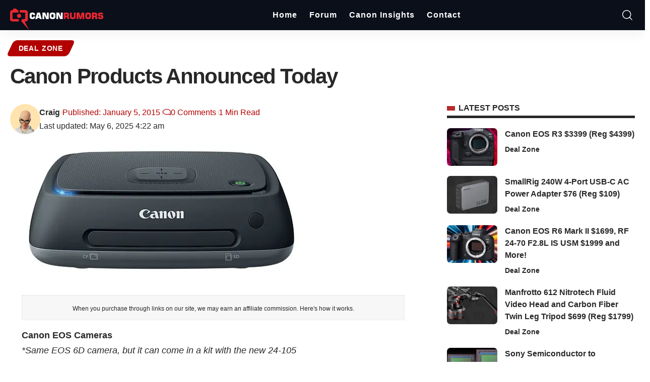

--- FILE ---
content_type: text/plain; charset=utf-8
request_url: https://ads.adthrive.com/http-api/cv2
body_size: 5763
content:
{"om":["00xbjwwl","030c36b7-d473-4932-b628-9257e982cf7e","0a8f0538-6cef-403f-aa39-e1636ea57e0e","0g8i9uvz","0i2cd22x","0iyi1awv","0kl5wonw","0p298ycs8g7","0rfyztve","0sm4lr19","0y0basn0","1","1011_302_56982207","1011_74_18364134","102017_572869_ssl","10310289136970_514411517","10310289136970_574253771","1098911b-7d62-49cb-92ed-ec72d8ff61ea","10ua7afe","11142692","11509227","1185:1610326628","11896988","12010080","12010084","12010088","12168663","12169133","12171164","12176509","12181287","124844_23","124848_8","124853_8","1453468","1660c6dd-8cc8-43e1-a8c1-c3e02490f4b0","16kv3oel","17_24104651","17_24767241","17_24794113","17_24794138","17_24794140","17x0742b","1819l5qo","1829819l5qo","1999eb5c-ad3b-4974-aed0-83f2ff6d9d57","1c335744-d25d-4893-9014-ff3bfa458bee","1e3fzviw","1ece6fcb-2c01-4b55-84cb-253bdcbbb928","1ftzvfyu","1h7yhpl7","1qycnxb6","1szmtd70","206_492063","2132:44129096","2132:44764946","2132:45142083","2132:45327624","2132:45562714","2132:45573264","2132:45999649","2132:46039087","2132:46039894","2132:46039943","2179:579199547309811353","2179:581121500461316663","2179:587972454577294590","2249:512188092","2249:553779915","2249:581439030","2249:650650503","2249:650662457","2249:651403950","2249:683817811","2249:700758149","2307:0llgkye7","2307:1819l5qo","2307:1ftzvfyu","2307:1h7yhpl7","2307:1szmtd70","2307:2gev4xcy","2307:2mokbgft","2307:352p7o32","2307:3d4r29fd","2307:3xh2cwy9","2307:5g9x6tt0","2307:5s8wi8hf","2307:5vb39qim","2307:66r1jy9h","2307:6q6gnywp","2307:7xb3th35","2307:87gc0tji","2307:8orkh93v","2307:9925w9vu","2307:9bemdp1b","2307:9krcxphu","2307:a7wye4jw","2307:bbmp7y9z","2307:bu0fzuks","2307:c1hsjx06","2307:c2fv14pu","2307:cjsd6ifa","2307:cv0h9mrv","2307:dsugp5th","2307:dt8ncuzh","2307:e1an7fls","2307:f3tdw9f3","2307:f5uvyvzt","2307:fqeh4hao","2307:g749lgab","2307:gtdy3hrw","2307:h9hxhm9h","2307:hfqgqvcv","2307:hn3eanl8","2307:kk5768bd","2307:kl6f4xmt","2307:l4p5cwls","2307:o0qyxun9","2307:o2s05iig","2307:pkydekxi","2307:r0u09phz","2307:r6vl3f1t","2307:revf1erj","2307:rnvjtx7r","2307:s400875z","2307:sj78qu8s","2307:tty470r7","2307:u30fsj32","2307:u4atmpu4","2307:v958nz4c","2307:wdpqcqr6","2307:x7xpgcfc","2307:xc88kxs9","2307:y96tvrmt","2307:yck56l4i","2307:ycxmeyu6","2307:z2zvrgyz","2307:zbtz7ea1","2307:zisbjpsl","2307:zjn6yvkc","2307:zw6jpag6","23618421","2409_15064_70_85445183","2409_15064_70_85808977","2409_15064_70_86698023","2409_25495_176_CR52092921","2409_25495_176_CR52092922","2409_25495_176_CR52092923","2409_25495_176_CR52178316","2409_25495_176_CR52178317","2409_25495_176_CR52188001","2409_25495_176_CR52238615","24525574","24598437","24694815","25_53v6aquw","25_8b5u826e","25_ljai1zni","25_m4xt6ckm","25_oz31jrd0","25_sqmqxvaf","25_ti0s3bz3","25_yi6qlg3p","25_ztlksnbe","25_zwzjgvpw","262805","262808","2662_200562_8172741","27055fe5-b9a2-4757-bc79-e5909fc42af2","2711_64_12156461","2715_9888_262592","2715_9888_440665","2715_9888_549635","2760:176_CR52092921","29414696","29414711","2jjp1phz","2mokbgft","308_125204_13","31809564","33419345","33604490","33605403","33605516","33605623","33637455","34182009","34379103","34552895","352p7o32","3646_185414_T26335189","3646_185414_T26469802","3658_104709_0llgkye7","3658_136236_hn3eanl8","3658_15038_0c8tzhqm","3658_15078_87gc0tji","3658_15078_cuudl2xr","3658_15078_fqeh4hao","3658_15078_revf1erj","3658_15106_u4atmpu4","3658_18008_r6vl3f1t","3658_203382_f3tdw9f3","3658_203382_z2zvrgyz","3658_22079_mne39gsk","3658_229286_zisbjpsl","3658_67113_0y0basn0","3658_67113_i9poghp5","3702_202069_T26470306","37cerfai","381513943572","38495746","38ce3d6a-b584-4457-85fd-632823d6def7","3LMBEkP-wis","3a2e3779-7359-4b5d-8e17-bd725912b959","3v2n6fcp","40209386","409_216366","409_216386","409_225976","409_225983","409_225987","409_226342","409_226346","409_227223","409_228370","42231859","43a7ptxe","440665","44129096","44629254","45327624","45327626","458901553568","47869802","485027845327","48858734","49123012","492063","492075","4972638","4b185346-65fd-4043-9150-468b7f0c15fc","4fk9nxse","4mmcjpc4","4zai8e8t","50479792","522567","531f4244-cc11-431d-a3b2-26b58bdac961","53v6aquw","549635","5504:203508","5504:203733","5510:cymho2zs","5510:deyq2yw3","5510:g53t89bp","5510:jlqm3ol6","5510:quk7w53j","5510:r6vl3f1t","5510:u4atmpu4","5510:ycxmeyu6","55195450","554443","554460","554841","55726194","557_409_216366","557_409_216594","557_409_216598","557_409_228105","558_93_u4atmpu4","56384015","564549740","56635908","56635945","56635955","56824595","576579265155","57lv0yl0","5826547751","583652883178231326","585139266317201118","588463996220411211","59780474","59873223","5b06b4a6-d9cb-40f1-b3fe-42fd6be3e26f","5b285985-454d-4eaf-a8c2-762195759e42","5g9x6tt0","5s8wi8hf","5vb39qim","600618969","60146355","60157556","60168597","60313853","60638194","609577512","61085224","61210719","6126589193","61456734","61526215","618576351","618653722","618876699","619089559","61916211","61916223","61916225","61916229","61932920","61932933","62187798","6226527043","6226527055","6250_66552_1112888883","627309156","627309159","628015148","628086965","628153053","628153173","628222860","628223277","628360579","628360582","628444256","628444259","628444262","628444349","628444433","628444439","628456307","628456310","628456313","628456382","628456391","628456403","628622163","628622172","628622178","628622241","628622244","628622247","628622250","628683371","628687043","628687157","628687460","628687463","628803013","628841673","629007394","629009180","629167998","629168001","629168010","629168565","629171196","629171202","62978887","630928655","63097179","63153791","63153825","6365_61796_784844652399","636910768489","6547_67916_2hYuxP6DP6nOlBP1uxFK","6547_67916_4GwH0joJqV79nao4b89A","6547_67916_FMpL4U80bLtRH2F0jJb3","6547_67916_HlotzL1juvR3i0s2wD5z","6547_67916_K9Dgaz2YKs9Bk7TytAP9","6547_67916_KWZZOJzyuE6c9q6VBcHD","6547_67916_L50eVg4870n0Px9RQGo0","6547_67916_LO5KtCwzzCjRqDCkEwYz","6547_67916_jSkkOHBUm04rdRBx9BVA","6547_67916_kQo9FBVu3vZrLFKF19Qr","6547_67916_keUdXVd3yKT9QE8L1dZl","6547_67916_mM6o9Y6ZvFDN7KSwornN","6547_67916_p0Eg3sFNWsWSpy6R2A8x","6547_67916_qDSniZ58Gwet48gG8VUa","6547_67916_x9OjN3YeVeNHSM3TdY9X","6547_67916_xnEMWyTzNuXuLCeEO9nm","659216891404","673375558002","68rseg59","697189874","697190019","697525780","697525781","697876999","6mrds7pc","6ok4bauh","6q6gnywp","6tj9m7jw","6uykb2q5","6zt4aowl","700109389","7010302b-f522-4436-8e88-5164a60669ea","702423494","702772361","704889081","705115233","705115523","725307849769","730507592153","7312e8ba-cc6d-4bd8-b5ff-59015708ce2d","7354_112418_86948393","74243_74_18364017","74243_74_18364062","74243_74_18364087","74243_74_18364134","74411b05-30f8-4799-8462-ff7af648d72f","74wv3qdx","75b7183e-de89-47b2-87e8-c7c0d92f00b2","76mreekc","7732580","78610ac6-5ac5-4686-9cb1-fa84af65d6b8","786935973586","794109848040","794di3me","7969_149355_42072323","7969_149355_44764946","7969_149355_45327624","7969_149355_45327631","7969_149355_45999649","7969_149355_46039935","79ju1d1h","7ad9aa73-eff3-493b-a48b-9a61a5752821","7cmeqmw8","7fc6xgyo","7mnonaxp","7qevw67b","7qkajqck","7sf7w6kh","7x298b3th35","7xb3th35","7yz8chnz","8126244","8152859","8152878","8152879","8154363","8160967","8193073","8193076","8193078","82133859","85943196","85943197","86082706","86082782","86434089","8666/87feac90a39a46fc478dd6042af9e7cc","86690080","86910249","87gc0tji","8831024240_564549740","89216b43-5449-45f4-af28-76b2b85b12b6","8b5u826e","8c7d5339-9a84-4e93-a7cb-a4b8a12a9150","8edb3geb","8hi0spuk","8linfb0q","8orkh93v","9010/6d6f4081f445bfe6dd30563fe3476ab4","9010/b9c5ee98f275001f41279fe47aaee919","9057/0328842c8f1d017570ede5c97267f40d","9638247","965gfa0s","97_8193073","97_8193078","9925w9vu","9abd9e2a-7f27-4f9d-b951-7621e78a5f8b","9bemdp1b","9d5f8vic","9krcxphu","9r15vock","9vj21krg","9vtd24w4","E4WSOMeLzPI","KXbVAoi3Slg","NplsJAxRH1w","a1m9wazh","a1vt6lsg","a24l6iop","a3ts2hcp","a566o9hb","a7wye4jw","a8beztgq","af9kspoi","ascierwp","axihqhfq","ay2adghj","b142b254-5a12-46a1-8882-650dcacbbaa0","b5e77p2y","b7537967-9df6-4f8b-8131-7065d9206c62","b7e76d69-1f46-4212-a496-18055a7dd190","b90cwbcd","bbmp7y9z","bc5edztw","bd5xg6f6","bwthmrr1","c3d07bea-5604-4ec0-bec7-b08054037b48","c51bbbcd-94d6-45b5-a823-7b12dbf75edb","ce845cb8-4fbe-470b-b00c-d398b6fce260","cgx63l2w","cjsd6ifa","cr-1w3ct7eyuatj","cr-2azmi2ttu9vd","cr-2azmi2ttuatj","cr-2azmi2ttubwe","cr-2azmi2ttubxe","cr-6ovjht2euatj","cr-6ovjht2eubxe","cr-7oh4f2rau9vd","cr-7oh4f2rauatj","cr-97pzzgzrubqk","cr-9cqtzf5vveri02","cr-9cqtzf5wveri02","cr-Bitc7n_p9iw__vat__49i_k_6v6_h_jce2vj5h_PxWzTvgmq","cr-Bitc7n_p9iw__vat__49i_k_6v6_h_jce2vj5h_Sky0Cdjrj","cr-a9s2xe7rubwj","cr-a9s2xf8vubwj","cr-aavwye0vubwj","cr-aavwye1rubwj","cr-aaw20e1rubwj","cr-aaw20e2wubwj","cr-aaw20e2yubwj","cr-aaw20e3pubwj","cr-aaw20e3rubwj","cr-aawz2m3wubwj","cr-aawz2m7uubwj","cr-aawz3f0tubwj","cr-aawz3f4wubwj","cr-aawz3i3yubwj","cr-b36v89xyu9vd","cr-g7ywwk2qvft","cr-gaqt1_k4quarey7qntt","cr-gaqt1_k4quareyzqntt","cr-k1pa5zqku9vd","cr-ztkcpa6gu9vd","cr223-dasw5l4qxeu","cv0h9mrv","cymho2zs","d63lrvws","d87ut8qg","de29866hk0y","dsugp5th","dt8ncuzh","dwghal43","dxfpbb3p","e1an7fls","eal0nev6","ec8bf936-b07f-40a8-b003-a0e62a2deb6d","echvksei","extremereach_creative_76559239","ey8vsnzk","ez8lh6cn","f3h9fqou","f3tdw9f3","f5jxtba9","f6036d31-38ab-4572-9fd7-12796f0b84ae","f6ik4wlr","fdujxvyb","fj298p0ceax","fjp0ceax","fq298eh4hao","fqeh4hao","fqycrjom","g29thswx","g33ctchk","g729849lgab","g749lgab","ge1982y6","gn3plkq1","gvotpm74","h0zwvskc","h1m1w12p","h9hxhm9h","hf298qgqvcv","hffavbt7","hfqgqvcv","hswgcqif","hu52wf5i","i2aglcoy","i35hdrxv","i90isgt0","i9txo8w5","icajkkn0","iiu0wq3s","j39smngx","jlqm3ol6","jsy1a3jk","k159qvvl","kk5768bd","kl6f4xmt","kns32sql","l4p5cwls","l5x3df1q","ljai1zni","ll77hviy","lqdvaorh","lxlnailk","mhk98j8a","mmr74uc4","mne39gsk","mtsc0nih","muvxy961","mz6snrrk","mznp7ktv","n8w0plts","nnkhm999","o2s05iig","o5xj653n","off735cj","ooo6jtia","op9gtamy","oz31jrd0","p0noqqn9","p0odjzyt","p3lqbugu","pagvt0pd","pi9dvb89","pkydekxi","poc1p809","pz8lwofu","qqvgscdx","qt09ii59","quk7w53j","quuhpp2i","r0u09phz","r3co354x","r6vl3f1t","rbs0tzzw","revf1erj","riaslz7g","rk5pkdan","rkqjm0j1","rnvjtx7r","s2ahu2ae","s4s41bit","seill0x0","ssnofwh5","t2dlmwva","t2uhnbes","t34l2d9w","t7d69r6a","t7jqyl3m","ti0s3bz3","tlbbqljf","tzngt86j","u02wpahe","u2x4z0j8","u30fsj32","u32980fsj32","u4atmpu4","ufe8ea50","ujl9wsn7","uqph5v76","utberk8n","v705kko8","v8cczmzc","v8v6h2i5","v929858nz4c","vdcb5d4i","ven7pu1c","vtri9xns","wdpfp43w","wf9qekf0","wfxqcwx7","wih2rdv3","wu5qr81l","wvuhrb6o","wx298fnrapl","wxfnrapl","x7xpgcfc","xncaqh7c","xszg0ebh","y141rtv6","y96tvrmt","yass8yy7","yck56l4i","ycxmeyu6","yi6qlg3p","ymlqngxd","z0t9f1cw","z2zvrgyz","zaiy3lqy","zep75yl2","zf298exqyi5","zfexqyi5","zh83vvb7","zi45n5ey","ziox91q0","zisbjpsl","zpm9ltrh","zw6jpag6","7979132","7979135"],"pmp":[],"adomains":["123notices.com","1md.org","about.bugmd.com","acelauncher.com","adameve.com","akusoli.com","allyspin.com","askanexpertonline.com","atomapplications.com","bassbet.com","betsson.gr","biz-zone.co","bizreach.jp","braverx.com","bubbleroom.se","bugmd.com","buydrcleanspray.com","byrna.com","capitaloneshopping.com","clarifion.com","combatironapparel.com","controlcase.com","convertwithwave.com","cotosen.com","countingmypennies.com","cratedb.com","croisieurope.be","cs.money","dallasnews.com","definition.org","derila-ergo.com","dhgate.com","dhs.gov","displate.com","easyprint.app","easyrecipefinder.co","fabpop.net","familynow.club","fla-keys.com","folkaly.com","g123.jp","gameswaka.com","getbugmd.com","getconsumerchoice.com","getcubbie.com","gowavebrowser.co","gowdr.com","gransino.com","grosvenorcasinos.com","guard.io","hero-wars.com","holts.com","instantbuzz.net","itsmanual.com","jackpotcitycasino.com","justanswer.com","justanswer.es","la-date.com","lightinthebox.com","liverrenew.com","local.com","lovehoney.com","lulutox.com","lymphsystemsupport.com","manualsdirectory.org","meccabingo.com","medimops.de","mensdrivingforce.com","millioner.com","miniretornaveis.com","mobiplus.me","myiq.com","national-lottery.co.uk","naturalhealthreports.net","nbliver360.com","nikke-global.com","nordicspirit.co.uk","nuubu.com","onlinemanualspdf.co","original-play.com","outliermodel.com","paperela.com","paradisestays.site","parasiterelief.com","peta.org","photoshelter.com","plannedparenthood.org","playvod-za.com","printeasilyapp.com","printwithwave.com","profitor.com","quicklearnx.com","quickrecipehub.com","rakuten-sec.co.jp","rangeusa.com","refinancegold.com","robocat.com","royalcaribbean.com","saba.com.mx","shift.com","simple.life","spinbara.com","systeme.io","taboola.com","tackenberg.de","temu.com","tenfactorialrocks.com","theoceanac.com","topaipick.com","totaladblock.com","usconcealedcarry.com","vagisil.com","vegashero.com","vegogarden.com","veryfast.io","viewmanuals.com","viewrecipe.net","votervoice.net","vuse.com","wavebrowser.co","wavebrowserpro.com","weareplannedparenthood.org","xiaflex.com","yourchamilia.com"]}

--- FILE ---
content_type: application/javascript; charset=utf-8
request_url: https://fundingchoicesmessages.google.com/f/AGSKWxUFj-xqFXmi8TdsydSPKp3fish2U-etbXX7iobP-qR-3js9Pf2VB-DHrXcJHTyNzUQiLuO8pAecH5qdHj1I1_PgUneZYUTYuhrWKQdG1Dz-ghQ0l3XC1Lvb3k5Vq5Kl9wrAX5mfIA==?fccs=W251bGwsbnVsbCxudWxsLG51bGwsbnVsbCxudWxsLFsxNzY5NTQ3MTczLDQ1NDAwMDAwMF0sbnVsbCxudWxsLG51bGwsW251bGwsWzcsOSw2XSxudWxsLDIsbnVsbCwiZW4iLG51bGwsbnVsbCxudWxsLG51bGwsbnVsbCwzXSwiaHR0cHM6Ly93d3cuY2Fub25ydW1vcnMuY29tL2Nhbm9uLXByb2R1Y3RzLWFubm91bmNlZC10b2RheS8iLG51bGwsW1s4LCJrNjFQQmptazZPMCJdLFs5LCJlbi1VUyJdLFsxOSwiMiJdLFsxNywiWzBdIl0sWzI0LCIiXSxbMjksImZhbHNlIl1dXQ
body_size: 218
content:
if (typeof __googlefc.fcKernelManager.run === 'function') {"use strict";this.default_ContributorServingResponseClientJs=this.default_ContributorServingResponseClientJs||{};(function(_){var window=this;
try{
var qp=function(a){this.A=_.t(a)};_.u(qp,_.J);var rp=function(a){this.A=_.t(a)};_.u(rp,_.J);rp.prototype.getWhitelistStatus=function(){return _.F(this,2)};var sp=function(a){this.A=_.t(a)};_.u(sp,_.J);var tp=_.ed(sp),up=function(a,b,c){this.B=a;this.j=_.A(b,qp,1);this.l=_.A(b,_.Pk,3);this.F=_.A(b,rp,4);a=this.B.location.hostname;this.D=_.Fg(this.j,2)&&_.O(this.j,2)!==""?_.O(this.j,2):a;a=new _.Qg(_.Qk(this.l));this.C=new _.dh(_.q.document,this.D,a);this.console=null;this.o=new _.mp(this.B,c,a)};
up.prototype.run=function(){if(_.O(this.j,3)){var a=this.C,b=_.O(this.j,3),c=_.fh(a),d=new _.Wg;b=_.hg(d,1,b);c=_.C(c,1,b);_.jh(a,c)}else _.gh(this.C,"FCNEC");_.op(this.o,_.A(this.l,_.De,1),this.l.getDefaultConsentRevocationText(),this.l.getDefaultConsentRevocationCloseText(),this.l.getDefaultConsentRevocationAttestationText(),this.D);_.pp(this.o,_.F(this.F,1),this.F.getWhitelistStatus());var e;a=(e=this.B.googlefc)==null?void 0:e.__executeManualDeployment;a!==void 0&&typeof a==="function"&&_.To(this.o.G,
"manualDeploymentApi")};var vp=function(){};vp.prototype.run=function(a,b,c){var d;return _.v(function(e){d=tp(b);(new up(a,d,c)).run();return e.return({})})};_.Tk(7,new vp);
}catch(e){_._DumpException(e)}
}).call(this,this.default_ContributorServingResponseClientJs);
// Google Inc.

//# sourceURL=/_/mss/boq-content-ads-contributor/_/js/k=boq-content-ads-contributor.ContributorServingResponseClientJs.en_US.k61PBjmk6O0.es5.O/d=1/exm=ad_blocking_detection_executable,kernel_loader,loader_js_executable,web_iab_tcf_v2_signal_executable/ed=1/rs=AJlcJMztj-kAdg6DB63MlSG3pP52LjSptg/m=cookie_refresh_executable
__googlefc.fcKernelManager.run('\x5b\x5b\x5b7,\x22\x5b\x5bnull,\\\x22canonrumors.com\\\x22,\\\x22AKsRol8SVsKDZtScrKPO27hdJuZjU6j7XGwG0tQQJQMUi9H311wyQJpLTskb1k3kWF1I13sjfNGz_z1bZA54KJI_1UZbWKGqVGKpJuGlocQ8Bl31skqTVCu2xQFNwW7cF2Qgg4JjjZLFdhwGzHQACO0QcCssAj-z-g\\\\u003d\\\\u003d\\\x22\x5d,null,\x5b\x5bnull,null,null,\\\x22https:\/\/fundingchoicesmessages.google.com\/f\/AGSKWxV7xTG9_X9q5oE7dRPyrWi-svHOCbWL7vUNpSfp5Kgyl9LClbxI789kYF27T_kQPUj8U2B-FkRyGLIShISUyp0o1nXoHdlaB7l0M10gWzA2eOajWFEIx5y-h1ZV385LlViIELCJBA\\\\u003d\\\\u003d\\\x22\x5d,null,null,\x5bnull,null,null,\\\x22https:\/\/fundingchoicesmessages.google.com\/el\/AGSKWxWQHqWstO_7DlE7rBk6fTKwQhbsnqzuCE20H1P3yigY-ipGqx-2MjPQYOObeAxT2qlo3nMwP61_Z_HPcSqKGFJBMFG8MNPrWrStC_JXG9sfydR9jEnhT0OP2bnkkBP0EMrZteX9ag\\\\u003d\\\\u003d\\\x22\x5d,null,\x5bnull,\x5b7,9,6\x5d,null,2,null,\\\x22en\\\x22,null,null,null,null,null,3\x5d,null,\\\x22Privacy and cookie settings\\\x22,\\\x22Close\\\x22,null,null,null,\\\x22Managed by Google. Complies with IAB TCF. CMP ID: 300\\\x22\x5d,\x5b2,1\x5d\x5d\x22\x5d\x5d,\x5bnull,null,null,\x22https:\/\/fundingchoicesmessages.google.com\/f\/AGSKWxX2j-mt0k6WpIckj57KUDvn5cxZvjmqY7dwV_NMnPNb7TSBh2VIwhBE5sNLTv1iX91TEcdSgwa6C0jkT7i0h0O0a7JGRXmrsdxSw5hRoBAPR0TxcH-l2e_QcgFK0QpmwAVTYwaeYA\\u003d\\u003d\x22\x5d\x5d');}

--- FILE ---
content_type: application/javascript; charset=UTF-8
request_url: https://www.canonrumors.com/cdn-cgi/challenge-platform/h/b/scripts/jsd/d251aa49a8a3/main.js?
body_size: 10312
content:
window._cf_chl_opt={AKGCx8:'b'};~function(f6,ev,eY,em,et,eE,ep,eA,eW,f1){f6=F,function(k,M,fO,f5,e,f){for(fO={k:246,M:419,e:369,f:505,b:262,y:502,G:439,o:389,D:325},f5=F,e=k();!![];)try{if(f=-parseInt(f5(fO.k))/1*(-parseInt(f5(fO.M))/2)+parseInt(f5(fO.e))/3+parseInt(f5(fO.f))/4+-parseInt(f5(fO.b))/5*(-parseInt(f5(fO.y))/6)+-parseInt(f5(fO.G))/7+parseInt(f5(fO.o))/8+-parseInt(f5(fO.D))/9,M===f)break;else e.push(e.shift())}catch(b){e.push(e.shift())}}(h,611779),ev=this||self,eY=ev[f6(329)],em=function(bO,bw,bt,bY,bj,bz,bI,bH,f7,M,e,f,b){return bO={k:364,M:397,e:515,f:448,b:333},bw={k:475,M:318,e:521,f:472,b:513,y:469,G:358,o:393,D:475,X:358,x:498,l:265,S:274,T:475,L:353,R:388,a:525,U:343,K:353,Z:301,H:443,I:475,d:493,i:501,z:495,J:431,Q:383,j:457,v:289,Y:378,m:265,E:484,B:378},bt={k:421},bY={k:339,M:339,e:485,f:421,b:378,y:292,G:422,o:331,D:292,X:331,x:365,l:514,S:292,T:426,L:334,R:265,a:426,U:265,K:445,Z:520,H:265,I:426,d:381,i:265,z:382,J:475,Q:438,j:265,v:475,Y:480,m:387,E:265,B:426,O:413,A:326,V:297,W:459,n:401,c:349,C:406,s:397,g:292,N:422,P:270,h0:470,h1:522,h2:426,h3:485,h4:417,h5:480,h6:481,h7:446,h8:265,h9:498,hh:275,hF:487,hk:358,hM:265,he:473,hf:425,hb:385,hy:256,hG:283,hq:466,ho:421,hD:316,hX:277,hx:456,hl:429,hr:265,hS:265,hT:379,hL:431,hR:422,ha:274,hU:426,hK:394,hZ:265,hH:383,hI:495,hd:265,hi:426,hz:327,hJ:383,hQ:475,hj:510,hv:453},bj={k:495},bz={k:481},bI={k:383},bH={k:512,M:378},f7=f6,M={'MsQbR':function(G,o){return o==G},'wVfdt':function(G,o){return G<o},'OGeQM':function(G,o){return o===G},'hqdUr':function(G,o){return G+o},'Fclmr':function(G,o){return G>o},'lLYEf':function(G,o){return G-o},'HljJy':function(y,G){return y(G)},'qmvSV':function(y,G){return y(G)},'jTWTp':function(G,o){return G-o},'SNQxI':function(G,o){return o|G},'HrHqa':function(G,o){return G<<o},'khPnv':function(y,G){return y(G)},'dahOB':function(G,o){return o==G},'PRatp':function(G,o){return G<<o},'oPtmT':function(G,o){return G<o},'BNubY':function(G,o){return G===o},'bkVaJ':f7(bO.k),'DeUpH':function(G,o){return G<o},'QlyoH':function(G,o){return G-o},'emnTC':function(G,o){return G>o},'NxBuh':function(G,o){return o==G},'QdKBA':f7(bO.M),'btrdv':function(G,o){return o===G},'gAPpq':function(G,o){return G>o},'vuKPn':function(G,o){return G-o},'YRJJQ':function(G,o){return G-o},'BINvP':function(y,G){return y(G)},'TbPUj':function(G,o){return G>o},'IwRLu':function(G,o){return G<<o},'NgAcs':function(G,o){return o&G},'ARyEq':function(G,o){return o==G},'LmDqD':function(G,o){return o|G},'GvqDW':function(G,o){return G-o},'LbQuy':function(y,G){return y(G)},'hCQax':function(G,o){return o==G},'xZXJq':function(y,G){return y(G)},'WctdR':f7(bO.e),'dSfBW':function(G,o){return G<o},'iHHbn':function(G,o){return G!=o},'sMPFL':function(G,o){return G==o},'vdzOO':function(G,o){return G*o},'LVVxH':function(G,o){return G<o},'vNMrw':function(G,o){return G<o},'COecB':function(y,G){return y(G)},'kJSbs':function(G,o){return o==G},'Rdxme':function(y,G){return y(G)},'iPYHM':function(G,o){return G===o},'SnDQD':function(G,o){return G+o},'MkDcv':function(G,o){return G+o}},e=String[f7(bO.f)],f={'h':function(y,f8){return f8=f7,M[f8(bI.k)](null,y)?'':f.g(y,6,function(G,f9){return f9=f8,f9(bH.k)[f9(bH.M)](G)})},'g':function(y,G,o,bQ,bd,fe,D,X,x,S,T,L,R,U,K,Z,H,I,i,z,J,E){if(bQ={k:383},bd={k:327},fe=f7,D={'SSPxI':function(Q,j,fh){return fh=F,M[fh(bd.k)](Q,j)},'YZkaz':function(Q,j){return j|Q},'yLcZa':function(Q,j,fF){return fF=F,M[fF(bz.k)](Q,j)},'QtinQ':function(Q,j){return Q&j},'kazbw':function(Q,j,fk){return fk=F,M[fk(bQ.k)](Q,j)},'rATXR':function(Q,j,fM){return fM=F,M[fM(bj.k)](Q,j)},'japss':function(Q,j){return Q(j)}},fe(bY.k)===fe(bY.M)){if(null==y)return'';for(x={},S={},T='',L=2,R=3,U=2,K=[],Z=0,H=0,I=0;M[fe(bY.e)](I,y[fe(bY.f)]);I+=1)if(i=y[fe(bY.b)](I),Object[fe(bY.y)][fe(bY.G)][fe(bY.o)](x,i)||(x[i]=R++,S[i]=!0),z=T+i,Object[fe(bY.D)][fe(bY.G)][fe(bY.X)](x,z))T=z;else if(M[fe(bY.x)](M[fe(bY.l)],M[fe(bY.l)])){if(Object[fe(bY.S)][fe(bY.G)][fe(bY.X)](S,T)){if(256>T[fe(bY.T)](0)){for(X=0;X<U;Z<<=1,M[fe(bY.L)](H,G-1)?(H=0,K[fe(bY.R)](o(Z)),Z=0):H++,X++);for(J=T[fe(bY.a)](0),X=0;8>X;Z=J&1|Z<<1,H==G-1?(H=0,K[fe(bY.U)](o(Z)),Z=0):H++,J>>=1,X++);}else{for(J=1,X=0;M[fe(bY.K)](X,U);Z=Z<<1.35|J,H==M[fe(bY.Z)](G,1)?(H=0,K[fe(bY.H)](o(Z)),Z=0):H++,J=0,X++);for(J=T[fe(bY.I)](0),X=0;M[fe(bY.d)](16,X);Z=J&1|Z<<1.33,G-1==H?(H=0,K[fe(bY.i)](M[fe(bY.z)](o,Z)),Z=0):H++,J>>=1,X++);}L--,L==0&&(L=Math[fe(bY.J)](2,U),U++),delete S[T]}else for(J=x[T],X=0;X<U;Z=Z<<1|1&J,M[fe(bY.Q)](H,G-1)?(H=0,K[fe(bY.j)](o(Z)),Z=0):H++,J>>=1,X++);T=(L--,0==L&&(L=Math[fe(bY.v)](2,U),U++),x[z]=R++,M[fe(bY.Y)](String,i))}else{for(A=1,V=0;W<L;C=D[fe(bY.m)](s<<1,G),N==P-1?(h0=0,h1[fe(bY.E)](h2(h3)),h4=0):h5++,h6=0,X++);for(h7=h8[fe(bY.B)](0),h9=0;16>hh;hk=D[fe(bY.O)](D[fe(bY.A)](hM,1),D[fe(bY.V)](he,1)),D[fe(bY.W)](hf,D[fe(bY.n)](hb,1))?(hy=0,hG[fe(bY.H)](D[fe(bY.c)](hq,ho)),hD=0):hX++,hx>>=1,hF++);}if(''!==T){if(M[fe(bY.C)]===fe(bY.s)){if(Object[fe(bY.g)][fe(bY.N)][fe(bY.o)](S,T)){if(M[fe(bY.P)](fe(bY.h0),fe(bY.h0))){if(M[fe(bY.h1)](256,T[fe(bY.h2)](0))){for(X=0;M[fe(bY.h3)](X,U);Z<<=1,H==M[fe(bY.h4)](G,1)?(H=0,K[fe(bY.U)](M[fe(bY.h5)](o,Z)),Z=0):H++,X++);for(J=T[fe(bY.B)](0),X=0;M[fe(bY.d)](8,X);Z=Z<<1.39|1&J,H==G-1?(H=0,K[fe(bY.j)](o(Z)),Z=0):H++,J>>=1,X++);}else{for(J=1,X=0;X<U;Z=M[fe(bY.h6)](Z,1)|J,H==M[fe(bY.h7)](G,1)?(H=0,K[fe(bY.h8)](M[fe(bY.h9)](o,Z)),Z=0):H++,J=0,X++);for(J=T[fe(bY.I)](0),X=0;M[fe(bY.hh)](16,X);Z=M[fe(bY.hF)](Z,1)|M[fe(bY.hk)](J,1),H==G-1?(H=0,K[fe(bY.hM)](o(Z)),Z=0):H++,J>>=1,X++);}L--,M[fe(bY.he)](0,L)&&(L=Math[fe(bY.J)](2,U),U++),delete S[T]}else M()}else for(J=x[T],X=0;M[fe(bY.hf)](X,U);Z=M[fe(bY.hb)](Z<<1.78,J&1),H==M[fe(bY.hy)](G,1)?(H=0,K[fe(bY.U)](M[fe(bY.hG)](o,Z)),Z=0):H++,J>>=1,X++);L--,L==0&&U++}else{for(G[fe(bY.hq)](),E=0;M[fe(bY.hf)](E,o[fe(bY.ho)]);M[fe(bY.hD)](D[E],X[E+1])?x[fe(bY.hX)](M[fe(bY.hx)](E,1),1):E+=1);return o}}for(J=2,X=0;X<U;Z=Z<<1|J&1,M[fe(bY.hl)](H,G-1)?(H=0,K[fe(bY.hr)](o(Z)),Z=0):H++,J>>=1,X++);for(;;)if(Z<<=1,H==G-1){K[fe(bY.hS)](M[fe(bY.hT)](o,Z));break}else H++;return K[fe(bY.hL)]('')}else{if(hn[fe(bY.g)][fe(bY.hR)][fe(bY.X)](hc,hC)){if(M[fe(bY.ha)](256,kL[fe(bY.hU)](0))){for(MJ=0;MQ<Mj;MY<<=1,Mm==M[fe(bY.hK)](Mt,1)?(ME=0,MB[fe(bY.h8)](M[fe(bY.z)](Mw,MO)),Mp=0):MA++,Mv++);for(MV=MW[fe(bY.hU)](0),Mn=0;8>Mc;Ms=Mg<<1.15|1.75&MN,MP-1==Mu?(e0=0,e1[fe(bY.hZ)](M[fe(bY.h5)](e2,e3)),e4=0):e5++,e6>>=1,MC++);}else{for(e7=1,e8=0;e9<eh;ek=ee|eM<<1,M[fe(bY.hH)](ef,M[fe(bY.hI)](eb,1))?(ey=0,eG[fe(bY.hd)](M[fe(bY.z)](eq,eo)),eD=0):eX++,ex=0,eF++);for(el=er[fe(bY.hi)](0),eS=0;16>eT;eR=M[fe(bY.hz)](ea<<1,eU&1.14),M[fe(bY.hJ)](eK,eZ-1)?(eH=0,eI[fe(bY.hZ)](M[fe(bY.Y)](ed,ei)),ez=0):eJ++,eQ>>=1,eL++);}MU--,0==MK&&(MZ=MH[fe(bY.hQ)](2,MI),Md++),delete Mi[Mz]}else for(k6=k7[k8],k9=0;kh<kF;kM=M[fe(bY.hz)](M[fe(bY.hj)](ke,1),1.02&kf),M[fe(bY.hJ)](kb,ky-1)?(kG=0,kq[fe(bY.H)](M[fe(bY.hv)](ko,kD)),kX=0):kx++,kl>>=1,kk++);kr--,M[fe(bY.L)](0,kS)&&kT++}},'j':function(y,bm,ff){return bm={k:426},ff=f7,null==y?'':''==y?null:f.i(y[ff(bt.k)],32768,function(G,fb){return fb=ff,y[fb(bm.k)](G)})},'i':function(y,G,o,bB,fy,D,X,x,S,T,L,R,U,K,Z,H,I,Q,Y,i,z,J){for(bB={k:257,M:317,e:472},fy=f7,D=[],X=4,x=4,S=3,T=[],U=o(0),K=G,Z=1,L=0;3>L;D[L]=L,L+=1);for(H=0,I=Math[fy(bw.k)](2,2),R=1;I!=R;)if(M[fy(bw.M)]===fy(bw.e))Y=y[fy(bw.f)]||function(){},G[fy(bw.f)]=function(fG){fG=fy,Y(),Y[fG(bB.k)]!==fG(bB.M)&&(T[fG(bB.e)]=Y,L())};else for(i=fy(bw.b)[fy(bw.y)]('|'),z=0;!![];){switch(i[z++]){case'0':H|=(0<J?1:0)*R;continue;case'1':0==K&&(K=G,U=o(Z++));continue;case'2':R<<=1;continue;case'3':J=M[fy(bw.G)](U,K);continue;case'4':K>>=1;continue}break}switch(H){case 0:for(H=0,I=Math[fy(bw.k)](2,8),R=1;I!=R;J=U&K,K>>=1,K==0&&(K=G,U=o(Z++)),H|=(M[fy(bw.o)](0,J)?1:0)*R,R<<=1);Q=e(H);break;case 1:for(H=0,I=Math[fy(bw.D)](2,16),R=1;R!=I;J=M[fy(bw.X)](U,K),K>>=1,K==0&&(K=G,U=M[fy(bw.x)](o,Z++)),H|=(0<J?1:0)*R,R<<=1);Q=e(H);break;case 2:return''}for(L=D[3]=Q,T[fy(bw.l)](Q);;){if(M[fy(bw.S)](Z,y))return'';for(H=0,I=Math[fy(bw.T)](2,S),R=1;M[fy(bw.L)](R,I);J=K&U,K>>=1,M[fy(bw.R)](0,K)&&(K=G,U=o(Z++)),H|=M[fy(bw.a)](M[fy(bw.U)](0,J)?1:0,R),R<<=1);switch(Q=H){case 0:for(H=0,I=Math[fy(bw.D)](2,8),R=1;M[fy(bw.K)](R,I);J=K&U,K>>=1,K==0&&(K=G,U=o(Z++)),H|=(M[fy(bw.Z)](0,J)?1:0)*R,R<<=1);D[x++]=M[fy(bw.H)](e,H),Q=x-1,X--;break;case 1:for(H=0,I=Math[fy(bw.I)](2,16),R=1;I!=R;J=U&K,K>>=1,M[fy(bw.d)](0,K)&&(K=G,U=M[fy(bw.i)](o,Z++)),H|=R*(0<J?1:0),R<<=1);D[x++]=e(H),Q=M[fy(bw.z)](x,1),X--;break;case 2:return T[fy(bw.J)]('')}if(M[fy(bw.Q)](0,X)&&(X=Math[fy(bw.D)](2,S),S++),D[Q])Q=D[Q];else if(M[fy(bw.j)](Q,x))Q=M[fy(bw.v)](L,L[fy(bw.Y)](0));else return null;T[fy(bw.m)](Q),D[x++]=M[fy(bw.E)](L,Q[fy(bw.B)](0)),X--,L=Q,0==X&&(X=Math[fy(bw.D)](2,S),S++)}}},b={},b[f7(bO.b)]=f.h,b}(),et={},et[f6(384)]='o',et[f6(313)]='s',et[f6(250)]='u',et[f6(370)]='z',et[f6(287)]='n',et[f6(455)]='I',et[f6(499)]='b',eE=et,ev[f6(328)]=function(M,y,G,o,yG,yy,yb,yk,fX,D,x,S,T,L,R,U){if(yG={k:345,M:462,e:350,f:278,b:348,y:507,G:281,o:494,D:504,X:519,x:477,l:504,S:519,T:477,L:517,R:392,a:421,U:464,K:432,Z:254,H:254,I:330,d:253,i:471,z:265,J:426,Q:306,j:264,v:320,Y:265,m:348,E:366,B:506,O:267,A:267},yy={k:466,M:330,e:421,f:518,b:277},yb={k:518,M:497,e:361,f:410,b:265,y:426,G:300,o:249,D:390,X:252,x:344,l:292,S:422,T:331,L:265},yk={k:253},fX=f6,D={'RkJzA':function(K,Z){return K>Z},'prfTs':function(K,Z){return Z|K},'WwHiq':function(K,Z){return Z&K},'AaIac':function(K,Z){return K-Z},'CxfzE':function(K,Z){return K===Z},'Cnwzl':fX(yG.k),'CeDmu':function(K,Z){return K<Z},'qVGOf':function(K,Z){return K>Z},'iOXWa':function(K,Z){return Z==K},'NYtAn':function(K,Z){return K-Z},'nfTuk':function(K,Z){return K(Z)},'XGdkb':function(K,Z){return Z===K},'IXzmP':function(K,Z,H,I){return K(Z,H,I)},'SThFs':function(K,Z){return K!==Z},'wpFAc':fX(yG.M),'gfWPu':fX(yG.e),'yUSAY':function(K,Z){return K+Z}},D[fX(yG.f)](null,y)||void 0===y)return o;for(x=D[fX(yG.b)](eO,y),M[fX(yG.y)][fX(yG.G)]&&(x=x[fX(yG.o)](M[fX(yG.y)][fX(yG.G)](y))),x=M[fX(yG.D)][fX(yG.X)]&&M[fX(yG.x)]?M[fX(yG.l)][fX(yG.S)](new M[(fX(yG.T))](x)):function(K,fL,Z){for(fL=fX,K[fL(yy.k)](),Z=0;D[fL(yy.M)](Z,K[fL(yy.e)]);D[fL(yy.f)](K[Z],K[Z+1])?K[fL(yy.b)](Z+1,1):Z+=1);return K}(x),S='nAsAaAb'.split('A'),S=S[fX(yG.L)][fX(yG.R)](S),T=0;T<x[fX(yG.a)];T++)if(L=x[T],R=D[fX(yG.U)](ew,M,y,L),S(R)){if(D[fX(yG.K)](D[fX(yG.Z)],D[fX(yG.H)])){for(A=1,V=0;D[fX(yG.I)](W,T);C=D[fX(yG.d)](s<<1.45,g),N==D[fX(yG.i)](P,1)?(h0=0,h1[fX(yG.z)](h2(h3)),h4=0):h5++,h6=0,G++);for(h7=h8[fX(yG.J)](0),h9=0;D[fX(yG.Q)](16,hh);hk=he&1|hM<<1.96,D[fX(yG.j)](hf,D[fX(yG.v)](hb,1))?(hy=0,hG[fX(yG.Y)](D[fX(yG.m)](hq,ho)),hD=0):hX++,hx>>=1,hF++);}else U=R==='s'&&!M[fX(yG.E)](y[L]),D[fX(yG.B)]===G+L?X(D[fX(yG.O)](G,L),R):U||X(G+L,y[L])}else X(D[fX(yG.A)](G,L),R);return o;function X(K,Z,ye,yM,yF,fT,H){if(ye={k:471},yM={k:294},yF={k:428},fT=fX,H={'xKvfY':function(I,i){return I<i},'BmyzU':function(I,i,fx){return fx=F,D[fx(yF.k)](I,i)},'xJjLV':function(I,i,fl){return fl=F,D[fl(yk.k)](I,i)},'Wohxe':function(I,i,fr){return fr=F,D[fr(yM.k)](I,i)},'qEeUR':function(I,i,fS){return fS=F,D[fS(ye.k)](I,i)},'DGZwh':function(I,i){return I(i)}},D[fT(yb.k)](D[fT(yb.M)],fT(yb.e))){for(R=0;H[fT(yb.f)](E,B);A<<=1,V==W-1?(T=0,G[fT(yb.b)](C(s)),Z=0):N++,O++);for(P=h0[fT(yb.y)](0),h1=0;H[fT(yb.G)](8,h2);h4=H[fT(yb.o)](h5<<1.14,H[fT(yb.D)](h6,1)),h7==H[fT(yb.X)](h8,1)?(h9=0,hh[fT(yb.b)](H[fT(yb.x)](hF,hk)),hM=0):he++,hf>>=1,h3++);}else Object[fT(yb.l)][fT(yb.S)][fT(yb.T)](o,Z)||(o[Z]=[]),o[Z][fT(yb.L)](K)}},ep=f6(319)[f6(469)](';'),eA=ep[f6(517)][f6(392)](ep),ev[f6(449)]=function(M,y,yX,fR,G,o,D,X,x,l){for(yX={k:474,M:409,e:436,f:421,b:474,y:351,G:265,o:509},fR=f6,G={},G[fR(yX.k)]=function(S,T){return T===S},G[fR(yX.M)]=function(S,T){return S+T},o=G,D=Object[fR(yX.e)](y),X=0;X<D[fR(yX.f)];X++)if(x=D[X],x==='f'&&(x='N'),M[x]){for(l=0;l<y[D[X]][fR(yX.f)];o[fR(yX.b)](-1,M[x][fR(yX.y)](y[D[X]][l]))&&(eA(y[D[X]][l])||M[x][fR(yX.G)](o[fR(yX.M)]('o.',y[D[X]][l]))),l++);}else M[x]=y[D[X]][fR(yX.o)](function(S){return'o.'+S})},eW=null,f1=f0(),f3();function eN(yQ,fi,k){return yQ={k:259,M:355},fi=f6,k=ev[fi(yQ.k)],Math[fi(yQ.M)](+atob(k.t))}function f3(GM,Gk,Gh,ft,k,M,e,f,b){if(GM={k:317,M:258,e:259,f:257,b:317,y:398,G:412,o:412,D:273,X:472},Gk={k:257,M:450,e:472},Gh={k:359,M:340,e:303,f:469,b:475,y:292,G:422,o:331,D:408,X:426,x:399,l:265,S:310,T:360,L:284,R:523,a:265,U:524,K:399,Z:265,H:427,I:475,d:386,i:321,z:310,J:373},ft=f6,k={'kZkhf':function(G,o){return G>o},'YPRnR':function(G,o){return G==o},'TZUGi':function(y,G){return y(G)},'cIMTm':function(G,o){return G|o},'PFGFI':function(G,o){return G==o},'CDXHI':function(G,o){return G-o},'KSxCi':function(y,G){return y(G)},'PNfMi':function(y,G){return y(G)},'aacIs':function(G,o){return G<o},'sYVdf':function(y,G){return y(G)},'lQUFF':function(y,G){return y(G)},'ennuz':ft(GM.k),'DbIvB':function(y){return y()},'TexID':ft(GM.M)},M=ev[ft(GM.e)],!M)return;if(!eu())return;(e=![],f=function(fE,G,o,D){if(fE=ft,!e){if(e=!![],!eu()){if(fE(Gh.k)===fE(Gh.M)){for(G=fE(Gh.e)[fE(Gh.f)]('|'),o=0;!![];){switch(G[o++]){case'0':0==kF&&(kk=kM[fE(Gh.b)](2,ke),kf++);continue;case'1':if(hA[fE(Gh.y)][fE(Gh.G)][fE(Gh.o)](hV,hW)){if(k[fE(Gh.D)](256,kX[fE(Gh.X)](0))){for(Ml=0;Mr<MS;ML<<=1,k[fE(Gh.x)](MR,Ma-1)?(MU=0,MK[fE(Gh.l)](k[fE(Gh.S)](MZ,MH)),MI=0):Md++,MT++);for(D=Mi[fE(Gh.X)](0),Mz=0;8>MJ;Mj=k[fE(Gh.T)](Mv<<1,1&D),k[fE(Gh.L)](MY,k[fE(Gh.R)](Mm,1))?(Mt=0,ME[fE(Gh.a)](k[fE(Gh.U)](MB,Mw)),MO=0):Mp++,D>>=1,MQ++);}else{for(D=1,MA=0;MV<MW;Mc=MC<<1|D,k[fE(Gh.K)](Ms,Mg-1)?(MN=0,Mu[fE(Gh.Z)](MP(e0)),e1=0):e2++,D=0,Mn++);for(D=e3[fE(Gh.X)](0),e4=0;16>e5;e7=1.9&D|e8<<1.14,e9==eh-1?(eF=0,ek[fE(Gh.Z)](k[fE(Gh.H)](eM,ee)),ef=0):eb++,D>>=1,e6++);}Mb--,0==My&&(MG=Mq[fE(Gh.I)](2,Mo),MD++),delete MX[Mx]}else for(D=FC[Fs],Fg=0;k[fE(Gh.d)](FN,Fu);k0=k[fE(Gh.T)](k1<<1,1&D),k3-1==k2?(k4=0,k5[fE(Gh.a)](k[fE(Gh.i)](k6,k7)),k8=0):k9++,D>>=1,FP++);continue;case'2':kb[ky]=kG++;continue;case'3':kh--;continue;case'4':kq=k[fE(Gh.z)](ko,kD);continue}break}}else return}k[fE(Gh.J)](en,function(G){f4(M,G)})}},eY[ft(GM.f)]!==ft(GM.b))?k[ft(GM.y)](f):ev[ft(GM.G)]?eY[ft(GM.o)](k[ft(GM.D)],f):(b=eY[ft(GM.X)]||function(){},eY[ft(GM.X)]=function(fB){fB=ft,b(),eY[fB(Gk.k)]!==k[fB(Gk.M)]&&(eY[fB(Gk.e)]=b,f())})}function eO(k,bs,fD,M){for(bs={k:494,M:436,e:463},fD=f6,M=[];k!==null;M=M[fD(bs.k)](Object[fD(bs.M)](k)),k=Object[fD(bs.e)](k));return M}function eB(M,e,bA,fq,f,y){return bA={k:491,M:411,e:405,f:508,b:508,y:292,G:255,o:331,D:351},fq=f6,f={},f[fq(bA.k)]=function(G,o){return G instanceof o},f[fq(bA.M)]=fq(bA.e),y=f,y[fq(bA.k)](e,M[fq(bA.f)])&&0<M[fq(bA.b)][fq(bA.y)][fq(bA.G)][fq(bA.o)](e)[fq(bA.D)](y[fq(bA.M)])}function ew(M,e,y,bC,fo,G,o,D,X){o=(bC={k:516,M:376,e:346,f:384,b:315,y:376,G:346,o:279,D:447,X:504,x:288,l:504,S:279},fo=f6,G={},G[fo(bC.k)]=function(l,S){return l==S},G[fo(bC.M)]=function(l,S){return l==S},G[fo(bC.e)]=fo(bC.f),G[fo(bC.b)]=function(l,S){return l===S},G);try{D=e[y]}catch(x){return'i'}if(o[fo(bC.k)](null,D))return void 0===D?'u':'x';if(o[fo(bC.y)](o[fo(bC.G)],typeof D))try{if(fo(bC.o)==typeof D[fo(bC.D)])return D[fo(bC.D)](function(){}),'p'}catch(l){}return M[fo(bC.X)][fo(bC.x)](D)?'a':o[fo(bC.b)](D,M[fo(bC.l)])?'D':o[fo(bC.b)](!0,D)?'T':!1===D?'F':(X=typeof D,o[fo(bC.k)](fo(bC.S),X)?eB(M,D)?'N':'f':eE[X]||'?')}function eP(M,e,yV,yA,yp,yO,fJ,f,b,y,G,o){yV={k:492,M:323,e:269,f:341,b:295,y:307,G:400,o:415,D:420,X:371,x:259,l:302,S:291,T:276,L:354,R:269,a:356,U:402,K:489,Z:416,H:324,I:352,d:280,i:309,z:367,J:367,Q:263,j:296,v:333,Y:285},yA={k:304,M:304,e:416,f:307,b:503,y:368,G:268,o:434,D:444,X:414,x:454,l:268,S:380,T:357,L:454,R:400},yp={k:492,M:271,e:323,f:503,b:269,y:341},yO={k:324},fJ=f6,f={},f[fJ(yV.k)]=function(D,X){return D>=X},f[fJ(yV.M)]=function(D,X){return D<X},f[fJ(yV.e)]=function(D,X){return D+X},f[fJ(yV.f)]=fJ(yV.b),f[fJ(yV.y)]=function(D,X){return D===X},f[fJ(yV.G)]=fJ(yV.o),f[fJ(yV.D)]=fJ(yV.X),b=f,y=ev[fJ(yV.x)],console[fJ(yV.l)](ev[fJ(yV.S)]),G=new ev[(fJ(yV.T))](),G[fJ(yV.L)](b[fJ(yV.D)],b[fJ(yV.R)](fJ(yV.a)+ev[fJ(yV.S)][fJ(yV.U)]+fJ(yV.K),y.r)),y[fJ(yV.Z)]&&(G[fJ(yV.H)]=5e3,G[fJ(yV.I)]=function(fQ){fQ=fJ,e(fQ(yO.k))}),G[fJ(yV.d)]=function(fj){fj=fJ,b[fj(yp.k)](G[fj(yp.M)],200)&&b[fj(yp.e)](G[fj(yp.M)],300)?e(fj(yp.f)):e(b[fj(yp.b)](b[fj(yp.y)],G[fj(yp.M)]))},G[fJ(yV.i)]=function(fv,X,x){if(fv=fJ,fv(yA.k)!==fv(yA.M)){if(!o[fv(yA.e)])return;b[fv(yA.f)](D,fv(yA.b))?(X={},X[fv(yA.y)]=fv(yA.G),X[fv(yA.o)]=R.r,X[fv(yA.D)]=fv(yA.b),L[fv(yA.X)][fv(yA.x)](X,'*')):(x={},x[fv(yA.y)]=fv(yA.l),x[fv(yA.o)]=U.r,x[fv(yA.D)]=fv(yA.S),x[fv(yA.T)]=K,a[fv(yA.X)][fv(yA.L)](x,'*'))}else e(b[fv(yA.R)])},o={'t':eN(),'lhr':eY[fJ(yV.z)]&&eY[fJ(yV.J)][fJ(yV.Q)]?eY[fJ(yV.z)][fJ(yV.Q)]:'','api':y[fJ(yV.Z)]?!![]:![],'c':eC(),'payload':M},G[fJ(yV.j)](em[fJ(yV.v)](JSON[fJ(yV.Y)](o)))}function es(yi,yd,fH,k,M){if(yi={k:336,M:404},yd={k:347},fH=f6,k={'rDYqx':function(e){return e()},'TsmYt':function(e){return e()},'jDBUx':function(e,f){return f===e}},M=k[fH(yi.k)](ec),k[fH(yi.M)](M,null))return;eW=(eW&&clearTimeout(eW),setTimeout(function(fI){fI=fH,k[fI(yd.k)](en)},M*1e3))}function f2(b,y,yg,fm,G,o,D,X,x,l,S,T,L){if(yg={k:371,M:500,e:488,f:377,b:403,y:259,G:440,o:458,D:356,X:291,x:402,l:476,S:467,T:276,L:354,R:490,a:324,U:352,K:332,Z:260,H:291,I:266,d:291,i:272,z:391,J:282,Q:311,j:496,v:368,Y:375,m:296,E:333},fm=f6,G={'ylEWk':function(R,a){return R(a)},'DJbQf':function(R,a){return R+a},'QqJmv':function(R,a){return R+a},'OCsQE':fm(yg.k),'QrAqA':fm(yg.M)},!G[fm(yg.e)](eg,0))return![];D=(o={},o[fm(yg.f)]=b,o[fm(yg.b)]=y,o);try{X=ev[fm(yg.y)],x=G[fm(yg.G)](G[fm(yg.o)](fm(yg.D),ev[fm(yg.X)][fm(yg.x)]),fm(yg.l))+X.r+fm(yg.S),l=new ev[(fm(yg.T))](),l[fm(yg.L)](G[fm(yg.R)],x),l[fm(yg.a)]=2500,l[fm(yg.U)]=function(){},S={},S[fm(yg.K)]=ev[fm(yg.X)][fm(yg.K)],S[fm(yg.Z)]=ev[fm(yg.H)][fm(yg.Z)],S[fm(yg.I)]=ev[fm(yg.d)][fm(yg.I)],S[fm(yg.i)]=ev[fm(yg.H)][fm(yg.z)],S[fm(yg.J)]=f1,T=S,L={},L[fm(yg.Q)]=D,L[fm(yg.j)]=T,L[fm(yg.v)]=G[fm(yg.Y)],l[fm(yg.m)](em[fm(yg.E)](L))}catch(R){}}function eC(){return ec()!==null}function F(k,M,e,f){return k=k-245,e=h(),f=e[k],f}function f4(e,f,Gx,fw,b,y,D,G){if(Gx={k:268,M:416,e:503,f:368,b:337,y:434,G:444,o:503,D:414,X:454,x:374,l:298,S:426,T:308,L:395,R:265,a:312,U:407,K:265,Z:396,H:265,I:299,d:426,i:451,z:248,J:265,Q:290,j:475,v:268,Y:380,m:357},fw=f6,b={'lYEGW':function(o,D){return o<D},'AWtzs':function(o,D){return o==D},'tNHsW':function(o,D){return o(D)},'WlIDX':function(o,D){return o&D},'QyDyv':function(o,D){return o<D},'JYPsk':function(o,D){return o(D)},'UJKEv':function(o,D){return o<<D},'YLnhl':function(o,D){return o-D},'xMdDx':function(o,D){return o(D)},'vmuYZ':fw(Gx.k)},!e[fw(Gx.M)])return;if(f===fw(Gx.e))y={},y[fw(Gx.f)]=b[fw(Gx.b)],y[fw(Gx.y)]=e.r,y[fw(Gx.G)]=fw(Gx.o),ev[fw(Gx.D)][fw(Gx.X)](y,'*');else if(fw(Gx.x)===fw(Gx.l)){if(256>ho[fw(Gx.S)](0)){for(FX=0;b[fw(Gx.T)](Fx,Fl);FS<<=1,b[fw(Gx.L)](FT,FL-1)?(FR=0,Fa[fw(Gx.R)](b[fw(Gx.a)](FU,FK)),FZ=0):FH++,Fr++);for(D=FI[fw(Gx.S)](0),Fd=0;8>Fi;FJ=FQ<<1.64|b[fw(Gx.U)](D,1),b[fw(Gx.L)](Fj,Fv-1)?(FY=0,Fm[fw(Gx.K)](Ft(FE)),FB=0):Fw++,D>>=1,Fz++);}else{for(D=1,FO=0;b[fw(Gx.Z)](Fp,FA);FW=Fn<<1|D,FC-1==Fc?(Fs=0,Fg[fw(Gx.H)](b[fw(Gx.I)](FN,Fu)),FP=0):k0++,D=0,FV++);for(D=k1[fw(Gx.d)](0),k2=0;16>k3;k5=b[fw(Gx.i)](k6,1)|1.28&D,b[fw(Gx.L)](k7,b[fw(Gx.z)](k8,1))?(k9=0,kh[fw(Gx.J)](b[fw(Gx.Q)](kF,kk)),kM=0):ke++,D>>=1,k4++);}Fe--,0==Ff&&(Fb=Fy[fw(Gx.j)](2,FG),Fq++),delete Fo[FD]}else G={},G[fw(Gx.f)]=fw(Gx.v),G[fw(Gx.y)]=e.r,G[fw(Gx.G)]=fw(Gx.Y),G[fw(Gx.m)]=f,ev[fw(Gx.D)][fw(Gx.X)](G,'*')}function eu(ym,fz,k,M,e,f,b,y){for(ym={k:433,M:245,e:469,f:355,b:452,y:437,G:430,o:423},fz=f6,k={'nlBEu':fz(ym.k),'dDguM':function(G){return G()},'MGjZi':function(G,o){return G>o},'HgaIU':function(G,o){return G-o}},M=k[fz(ym.M)][fz(ym.e)]('|'),e=0;!![];){switch(M[e++]){case'0':return!![];case'1':f=3600;continue;case'2':b=Math[fz(ym.f)](Date[fz(ym.b)]()/1e3);continue;case'3':y=k[fz(ym.y)](eN);continue;case'4':if(k[fz(ym.G)](k[fz(ym.o)](b,y),f))return![];continue}break}}function h(Gl){return Gl='SSPxI,sMPFL,8846184FJhxIc,Wohxe,aUjz8,bind,dSfBW,lLYEf,AWtzs,QyDyv,VamKO,DbIvB,YPRnR,UKIQL,rATXR,AKGCx8,TYlZ6,jDBUx,[native code],QdKBA,WlIDX,kZkhf,hTBsr,xKvfY,lZCsH,addEventListener,YZkaz,parent,xhr-error,api,vuKPn,style,24oxyTwY,IpAcJ,length,hasOwnProperty,HgaIU,contentWindow,wVfdt,charCodeAt,PNfMi,RkJzA,hCQax,MGjZi,join,SThFs,1|3|2|4|0,sid,yllTr,keys,dDguM,NxBuh,4272037twRWxc,DJbQf,8|1|0|2|4|7|5|3|6|9|10,createElement,COecB,event,DeUpH,YRJJQ,catch,fromCharCode,rxvNi8,ennuz,UJKEv,now,khPnv,postMessage,bigint,hqdUr,iPYHM,QqJmv,kazbw,contentDocument,xBgBK,LupJa,getPrototypeOf,IXzmP,removeChild,sort,/invisible/jsd,oWLiY,split,WfhRo,AaIac,onreadystatechange,ARyEq,HrhBZ,pow,/b/ov1/0.3104677565221857:1769545412:c6Hy99qhYdUyNqAVyDCvKB9oUDrZKDEHOTJ3QTpvV1c/,Set,Knbuq,error on cf_chl_props,qmvSV,PRatp,FiGJi,random,MkDcv,oPtmT,body,IwRLu,ylEWk,/jsd/oneshot/d251aa49a8a3/0.3104677565221857:1769545412:c6Hy99qhYdUyNqAVyDCvKB9oUDrZKDEHOTJ3QTpvV1c/,OCsQE,dSjTQ,HFzoR,kJSbs,concat,jTWTp,chctx,Cnwzl,BINvP,boolean,jsd,Rdxme,60vfguXN,success,Array,1393808bqQOfe,gfWPu,Object,Function,map,HrHqa,appendChild,SlW+14NFjmuTPoKVa-yvRDdH63rtXUwiLYeBApQz$bq728EJskM5g9OZnfchxG0CI,3|4|1|0|2,bkVaJ,jlHxO,cGxJU,includes,CxfzE,from,QlyoH,QSubM,gAPpq,CDXHI,KSxCi,vdzOO,nlBEu,10749egDdYV,Lvedm,YLnhl,xJjLV,undefined,clientInformation,qEeUR,prfTs,wpFAc,toString,GvqDW,readyState,DOMContentLoaded,__CF$cv$params,SSTpq3,uBFFr,222895cmAuHD,href,iOXWa,push,LRmiB4,yUSAY,cloudflare-invisible,qizGP,btrdv,status,pkLOA2,TexID,Fclmr,TbPUj,XMLHttpRequest,splice,XGdkb,function,onload,getOwnPropertyNames,JBxy9,LbQuy,PFGFI,stringify,navigator,number,isArray,SnDQD,xMdDx,_cf_chl_opt,prototype,iframe,WwHiq,http-code:,send,QtinQ,VYHRj,JYPsk,BmyzU,vNMrw,log,1|3|0|2|4,PPZtf,tabIndex,qVGOf,dGgRc,lYEGW,onerror,TZUGi,errorInfoObject,tNHsW,string,NDMZa,inaRy,OGeQM,loading,WctdR,_cf_chl_opt;JJgc4;PJAn2;kJOnV9;IWJi4;OHeaY1;DqMg0;FKmRv9;LpvFx1;cAdz2;PqBHf2;nFZCC5;ddwW5;pRIb1;rxvNi8;RrrrA2;erHi9,NYtAn,sYVdf,qMDkt,QWeBf,timeout,14018715tSooPP,yLcZa,SNQxI,pRIb1,document,CeDmu,call,CnwA5,aHOuIJQYGiD,dahOB,RHxAN,TsmYt,vmuYZ,SKYMR,anpXG,SPTdV,quHbl,randomUUID,LVVxH,DGZwh,jayDL,NzZAc,rDYqx,nfTuk,japss,d.cookie,indexOf,ontimeout,iHHbn,open,floor,/cdn-cgi/challenge-platform/h/,detail,NgAcs,jZbGA,cIMTm,keaAH,dGGOh,display: none,RWXMl,BNubY,isNaN,location,source,2252106vmtdqB,symbol,POST,OvQcR,lQUFF,RIByG,QrAqA,THXCK,AdeF3,charAt,xZXJq,error,emnTC,HljJy,MsQbR,object,LmDqD,aacIs'.split(','),h=function(){return Gl},h()}function eV(yS,fa,f,b,y,G,o,D,X,x){f=(yS={k:363,M:251,e:460,f:293,b:362,y:441,G:469,o:305,D:418,X:338,x:486,l:511,S:478,T:247,L:286,R:424,a:478,U:468,K:322,Z:442,H:372,I:486,d:465,i:314,z:447},fa=f6,{'SKYMR':fa(yS.k),'Knbuq':function(l,S,T,L,R){return l(S,T,L,R)},'Lvedm':fa(yS.M),'oWLiY':function(l,S,T,L,R){return l(S,T,L,R)},'qMDkt':fa(yS.e),'OvQcR':fa(yS.f),'NDMZa':fa(yS.b)});try{for(b=fa(yS.y)[fa(yS.G)]('|'),y=0;!![];){switch(b[y++]){case'0':D[fa(yS.o)]='-1';continue;case'1':D[fa(yS.D)]=f[fa(yS.X)];continue;case'2':eY[fa(yS.x)][fa(yS.l)](D);continue;case'3':o=f[fa(yS.S)](pRIb1,G,G[f[fa(yS.T)]]||G[fa(yS.L)],'n.',o);continue;case'4':G=D[fa(yS.R)];continue;case'5':o=f[fa(yS.a)](pRIb1,G,G,'',o);continue;case'6':o=f[fa(yS.U)](pRIb1,G,D[f[fa(yS.K)]],'d.',o);continue;case'7':o={};continue;case'8':D=eY[fa(yS.Z)](f[fa(yS.H)]);continue;case'9':eY[fa(yS.I)][fa(yS.d)](D);continue;case'10':return X={},X.r=o,X.e=null,X}break}}catch(l){return fa(yS.b)!==f[fa(yS.i)]?(x[fa(yS.z)](function(){}),'p'):(x={},x.r={},x.e=l,x)}}function ec(yU,fZ,M,e,f,b){return yU={k:261,M:287,e:259,f:261},fZ=f6,M={},M[fZ(yU.k)]=fZ(yU.M),e=M,f=ev[fZ(yU.e)],!f?null:(b=f.i,typeof b!==e[fZ(yU.f)]||b<30)?null:b}function eg(M,yJ,fd,e,f){return yJ={k:482,M:483},fd=f6,e={},e[fd(yJ.k)]=function(b,G){return b<G},f=e,f[fd(yJ.k)](Math[fd(yJ.M)](),M)}function en(k,ya,yR,fU,M,e){ya={k:279,M:461,e:479},yR={k:335,M:435},fU=f6,M={'RHxAN':fU(ya.k),'yllTr':function(f){return f()},'xBgBK':function(f,b,y){return f(b,y)}},e=eV(),M[fU(ya.M)](eP,e.r,function(f,fK){fK=fU,typeof k===M[fK(yR.k)]&&k(f),M[fK(yR.M)](es)}),e.e&&M[fU(ya.M)](f2,fU(ya.e),e.e)}function f0(yW,fY){return yW={k:342},fY=f6,crypto&&crypto[fY(yW.k)]?crypto[fY(yW.k)]():''}}()

--- FILE ---
content_type: application/javascript; charset=utf-8
request_url: https://fundingchoicesmessages.google.com/f/AGSKWxUjtdvUqW2f1fbpucWaNgApX2lrFTZ14bSNNK61fipKnQD0u12D1uGzIfCegPpbzjY6eCenm14cnvx_t-Iz4J98pKviOVDrwocImGnjuwI6AHF6JX4pvd5mPzXBFBwMs3Fr3Y93E9zorg5JBi2viyBLaSElIr1VPnCoEeMMaHI6QPGM9qCv-iqvj419/__728x90&/adsenceSearchTop./displayad?/banner160x600-/adlesse.
body_size: -1285
content:
window['f8da5ef1-18ed-4b52-b67a-a2434730fe6f'] = true;